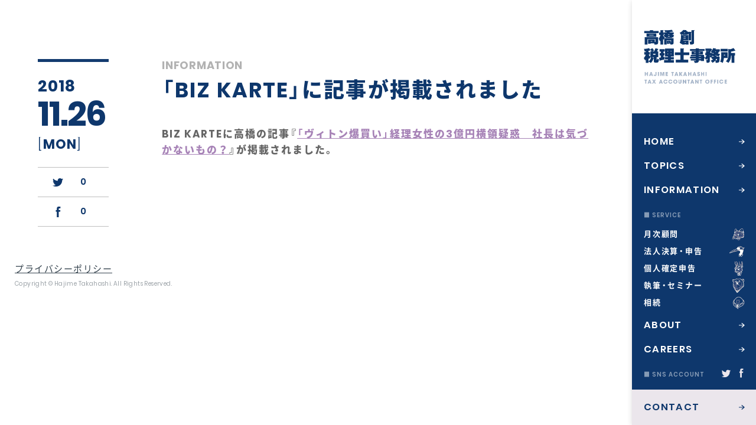

--- FILE ---
content_type: text/html; charset=UTF-8
request_url: https://takahashi-hajime.jp/%E3%80%8Cbiz-karte%E3%80%8D%E3%81%AB%E8%A8%98%E4%BA%8B%E3%81%8C%E6%8E%B2%E8%BC%89%E3%81%95%E3%82%8C%E3%81%BE%E3%81%97%E3%81%9F-5/
body_size: 4537
content:
<!doctype html><html lang="ja"><head><meta charset="utf-8"><title></title><meta name="viewport" content="width=device-width,initial-scale=1.0"><meta http-equiv="X-UA-Compatible" content="IE=edge"><link rel="icon" href="https://takahashi-hajime.jp/wp-content/themes/takahashi-hajime/images/favicon.ico" type="image/vnd.microsoft.icon"><link rel="apple-touch-icon" sizes="144x144" href="https://takahashi-hajime.jp/wp-content/themes/takahashi-hajime/images/apple-touch-icon.png"><link rel="stylesheet" href="//fonts.googleapis.com/earlyaccess/notosansjapanese.css"><link rel="stylesheet" href="//fonts.googleapis.com/css?family=Poppins:400,700,900"><link rel="stylesheet" href="//cdnjs.cloudflare.com/ajax/libs/Swiper/4.3.3/css/swiper.min.css"><link rel="stylesheet" href="https://takahashi-hajime.jp/wp-content/themes/takahashi-hajime/css/perfect-scrollbar.min.css"><link rel="stylesheet" href="https://takahashi-hajime.jp/wp-content/cache/autoptimize/autoptimize_single_f83a52ce54d260692a4617a19334e7bc.php"><link rel="stylesheet" href="https://takahashi-hajime.jp/wp-content/cache/autoptimize/autoptimize_single_c916feca097c2af0bfcc3d2f3b4dc077.php"><link rel="stylesheet" href="https://takahashi-hajime.jp/wp-content/cache/autoptimize/autoptimize_single_56b9ca4c69c0f96d1fe55ed52a613b06.php"> <script defer src="https://takahashi-hajime.jp/wp-content/cache/autoptimize/autoptimize_single_3576a6e73c9dccdbbc4a2cf8ff544ad7.php"></script> <script defer src="https://takahashi-hajime.jp/wp-content/cache/autoptimize/autoptimize_single_6516449ed5089677ed3d7e2f11fc8942.php"></script> <script defer src="https://takahashi-hajime.jp/wp-content/themes/takahashi-hajime/js/swiper.min.js"></script> <script defer src="https://takahashi-hajime.jp/wp-content/themes/takahashi-hajime/js/TweenMax.min.js"></script> <script defer src="https://takahashi-hajime.jp/wp-content/themes/takahashi-hajime/js/perfect-scrollbar.jquery.min.js"></script> <script defer src="https://takahashi-hajime.jp/wp-content/themes/takahashi-hajime/js/jquery.tile.min.js"></script> <script defer src="https://takahashi-hajime.jp/wp-content/themes/takahashi-hajime/js/ofi.min.js"></script> <script defer src="https://takahashi-hajime.jp/wp-content/cache/autoptimize/autoptimize_single_f38cf011b10b6fe8df90ed4b87892a87.php"></script> <!--[if lt IE 9]> <script src="https://takahashi-hajime.jp/wp-content/themes/takahashi-hajime/js/html5shiv.js"></script> <script src="https://takahashi-hajime.jp/wp-content/themes/takahashi-hajime/js/respond.src.js"></script> <![endif]--><style id='global-styles-inline-css' type='text/css'>:root{--wp--preset--aspect-ratio--square: 1;--wp--preset--aspect-ratio--4-3: 4/3;--wp--preset--aspect-ratio--3-4: 3/4;--wp--preset--aspect-ratio--3-2: 3/2;--wp--preset--aspect-ratio--2-3: 2/3;--wp--preset--aspect-ratio--16-9: 16/9;--wp--preset--aspect-ratio--9-16: 9/16;--wp--preset--color--black: #000000;--wp--preset--color--cyan-bluish-gray: #abb8c3;--wp--preset--color--white: #ffffff;--wp--preset--color--pale-pink: #f78da7;--wp--preset--color--vivid-red: #cf2e2e;--wp--preset--color--luminous-vivid-orange: #ff6900;--wp--preset--color--luminous-vivid-amber: #fcb900;--wp--preset--color--light-green-cyan: #7bdcb5;--wp--preset--color--vivid-green-cyan: #00d084;--wp--preset--color--pale-cyan-blue: #8ed1fc;--wp--preset--color--vivid-cyan-blue: #0693e3;--wp--preset--color--vivid-purple: #9b51e0;--wp--preset--gradient--vivid-cyan-blue-to-vivid-purple: linear-gradient(135deg,rgb(6,147,227) 0%,rgb(155,81,224) 100%);--wp--preset--gradient--light-green-cyan-to-vivid-green-cyan: linear-gradient(135deg,rgb(122,220,180) 0%,rgb(0,208,130) 100%);--wp--preset--gradient--luminous-vivid-amber-to-luminous-vivid-orange: linear-gradient(135deg,rgb(252,185,0) 0%,rgb(255,105,0) 100%);--wp--preset--gradient--luminous-vivid-orange-to-vivid-red: linear-gradient(135deg,rgb(255,105,0) 0%,rgb(207,46,46) 100%);--wp--preset--gradient--very-light-gray-to-cyan-bluish-gray: linear-gradient(135deg,rgb(238,238,238) 0%,rgb(169,184,195) 100%);--wp--preset--gradient--cool-to-warm-spectrum: linear-gradient(135deg,rgb(74,234,220) 0%,rgb(151,120,209) 20%,rgb(207,42,186) 40%,rgb(238,44,130) 60%,rgb(251,105,98) 80%,rgb(254,248,76) 100%);--wp--preset--gradient--blush-light-purple: linear-gradient(135deg,rgb(255,206,236) 0%,rgb(152,150,240) 100%);--wp--preset--gradient--blush-bordeaux: linear-gradient(135deg,rgb(254,205,165) 0%,rgb(254,45,45) 50%,rgb(107,0,62) 100%);--wp--preset--gradient--luminous-dusk: linear-gradient(135deg,rgb(255,203,112) 0%,rgb(199,81,192) 50%,rgb(65,88,208) 100%);--wp--preset--gradient--pale-ocean: linear-gradient(135deg,rgb(255,245,203) 0%,rgb(182,227,212) 50%,rgb(51,167,181) 100%);--wp--preset--gradient--electric-grass: linear-gradient(135deg,rgb(202,248,128) 0%,rgb(113,206,126) 100%);--wp--preset--gradient--midnight: linear-gradient(135deg,rgb(2,3,129) 0%,rgb(40,116,252) 100%);--wp--preset--font-size--small: 13px;--wp--preset--font-size--medium: 20px;--wp--preset--font-size--large: 36px;--wp--preset--font-size--x-large: 42px;--wp--preset--spacing--20: 0.44rem;--wp--preset--spacing--30: 0.67rem;--wp--preset--spacing--40: 1rem;--wp--preset--spacing--50: 1.5rem;--wp--preset--spacing--60: 2.25rem;--wp--preset--spacing--70: 3.38rem;--wp--preset--spacing--80: 5.06rem;--wp--preset--shadow--natural: 6px 6px 9px rgba(0, 0, 0, 0.2);--wp--preset--shadow--deep: 12px 12px 50px rgba(0, 0, 0, 0.4);--wp--preset--shadow--sharp: 6px 6px 0px rgba(0, 0, 0, 0.2);--wp--preset--shadow--outlined: 6px 6px 0px -3px rgb(255, 255, 255), 6px 6px rgb(0, 0, 0);--wp--preset--shadow--crisp: 6px 6px 0px rgb(0, 0, 0);}:where(.is-layout-flex){gap: 0.5em;}:where(.is-layout-grid){gap: 0.5em;}body .is-layout-flex{display: flex;}.is-layout-flex{flex-wrap: wrap;align-items: center;}.is-layout-flex > :is(*, div){margin: 0;}body .is-layout-grid{display: grid;}.is-layout-grid > :is(*, div){margin: 0;}:where(.wp-block-columns.is-layout-flex){gap: 2em;}:where(.wp-block-columns.is-layout-grid){gap: 2em;}:where(.wp-block-post-template.is-layout-flex){gap: 1.25em;}:where(.wp-block-post-template.is-layout-grid){gap: 1.25em;}.has-black-color{color: var(--wp--preset--color--black) !important;}.has-cyan-bluish-gray-color{color: var(--wp--preset--color--cyan-bluish-gray) !important;}.has-white-color{color: var(--wp--preset--color--white) !important;}.has-pale-pink-color{color: var(--wp--preset--color--pale-pink) !important;}.has-vivid-red-color{color: var(--wp--preset--color--vivid-red) !important;}.has-luminous-vivid-orange-color{color: var(--wp--preset--color--luminous-vivid-orange) !important;}.has-luminous-vivid-amber-color{color: var(--wp--preset--color--luminous-vivid-amber) !important;}.has-light-green-cyan-color{color: var(--wp--preset--color--light-green-cyan) !important;}.has-vivid-green-cyan-color{color: var(--wp--preset--color--vivid-green-cyan) !important;}.has-pale-cyan-blue-color{color: var(--wp--preset--color--pale-cyan-blue) !important;}.has-vivid-cyan-blue-color{color: var(--wp--preset--color--vivid-cyan-blue) !important;}.has-vivid-purple-color{color: var(--wp--preset--color--vivid-purple) !important;}.has-black-background-color{background-color: var(--wp--preset--color--black) !important;}.has-cyan-bluish-gray-background-color{background-color: var(--wp--preset--color--cyan-bluish-gray) !important;}.has-white-background-color{background-color: var(--wp--preset--color--white) !important;}.has-pale-pink-background-color{background-color: var(--wp--preset--color--pale-pink) !important;}.has-vivid-red-background-color{background-color: var(--wp--preset--color--vivid-red) !important;}.has-luminous-vivid-orange-background-color{background-color: var(--wp--preset--color--luminous-vivid-orange) !important;}.has-luminous-vivid-amber-background-color{background-color: var(--wp--preset--color--luminous-vivid-amber) !important;}.has-light-green-cyan-background-color{background-color: var(--wp--preset--color--light-green-cyan) !important;}.has-vivid-green-cyan-background-color{background-color: var(--wp--preset--color--vivid-green-cyan) !important;}.has-pale-cyan-blue-background-color{background-color: var(--wp--preset--color--pale-cyan-blue) !important;}.has-vivid-cyan-blue-background-color{background-color: var(--wp--preset--color--vivid-cyan-blue) !important;}.has-vivid-purple-background-color{background-color: var(--wp--preset--color--vivid-purple) !important;}.has-black-border-color{border-color: var(--wp--preset--color--black) !important;}.has-cyan-bluish-gray-border-color{border-color: var(--wp--preset--color--cyan-bluish-gray) !important;}.has-white-border-color{border-color: var(--wp--preset--color--white) !important;}.has-pale-pink-border-color{border-color: var(--wp--preset--color--pale-pink) !important;}.has-vivid-red-border-color{border-color: var(--wp--preset--color--vivid-red) !important;}.has-luminous-vivid-orange-border-color{border-color: var(--wp--preset--color--luminous-vivid-orange) !important;}.has-luminous-vivid-amber-border-color{border-color: var(--wp--preset--color--luminous-vivid-amber) !important;}.has-light-green-cyan-border-color{border-color: var(--wp--preset--color--light-green-cyan) !important;}.has-vivid-green-cyan-border-color{border-color: var(--wp--preset--color--vivid-green-cyan) !important;}.has-pale-cyan-blue-border-color{border-color: var(--wp--preset--color--pale-cyan-blue) !important;}.has-vivid-cyan-blue-border-color{border-color: var(--wp--preset--color--vivid-cyan-blue) !important;}.has-vivid-purple-border-color{border-color: var(--wp--preset--color--vivid-purple) !important;}.has-vivid-cyan-blue-to-vivid-purple-gradient-background{background: var(--wp--preset--gradient--vivid-cyan-blue-to-vivid-purple) !important;}.has-light-green-cyan-to-vivid-green-cyan-gradient-background{background: var(--wp--preset--gradient--light-green-cyan-to-vivid-green-cyan) !important;}.has-luminous-vivid-amber-to-luminous-vivid-orange-gradient-background{background: var(--wp--preset--gradient--luminous-vivid-amber-to-luminous-vivid-orange) !important;}.has-luminous-vivid-orange-to-vivid-red-gradient-background{background: var(--wp--preset--gradient--luminous-vivid-orange-to-vivid-red) !important;}.has-very-light-gray-to-cyan-bluish-gray-gradient-background{background: var(--wp--preset--gradient--very-light-gray-to-cyan-bluish-gray) !important;}.has-cool-to-warm-spectrum-gradient-background{background: var(--wp--preset--gradient--cool-to-warm-spectrum) !important;}.has-blush-light-purple-gradient-background{background: var(--wp--preset--gradient--blush-light-purple) !important;}.has-blush-bordeaux-gradient-background{background: var(--wp--preset--gradient--blush-bordeaux) !important;}.has-luminous-dusk-gradient-background{background: var(--wp--preset--gradient--luminous-dusk) !important;}.has-pale-ocean-gradient-background{background: var(--wp--preset--gradient--pale-ocean) !important;}.has-electric-grass-gradient-background{background: var(--wp--preset--gradient--electric-grass) !important;}.has-midnight-gradient-background{background: var(--wp--preset--gradient--midnight) !important;}.has-small-font-size{font-size: var(--wp--preset--font-size--small) !important;}.has-medium-font-size{font-size: var(--wp--preset--font-size--medium) !important;}.has-large-font-size{font-size: var(--wp--preset--font-size--large) !important;}.has-x-large-font-size{font-size: var(--wp--preset--font-size--x-large) !important;}
/*# sourceURL=global-styles-inline-css */</style></head><body class="wp-singular post-template-default single single-post postid-412 single-format-standard wp-theme-takahashi-hajime information"><div id="wrapper"> <!--[if lte IE 8.0]><p class="ie8">このホームページは、現在ご利用のブラウザ（InternetExplorer 8 以下）では、表示の崩れ等によりページが正しく表示されない場合がございます。<br> 最新のバージョンにアップグレードしていただくか、他のブラウザで閲覧いただくことを推奨いたします。</p> <![endif]--><header id="header"><div id="h-logo"><p class="pc"><a href="https://takahashi-hajime.jp/"><img src="https://takahashi-hajime.jp/wp-content/themes/takahashi-hajime/images/logo.png" alt="高橋 創 税理士事務所 HAJIME TAKAHASHI TAX ACCOUNTANT OFFICE" width="155"></a></p><p class="sp"><a href="https://takahashi-hajime.jp/"><img src="https://takahashi-hajime.jp/wp-content/themes/takahashi-hajime/images/sp/logo.png" alt="高橋 創 税理士事務所 HAJIME TAKAHASHI TAX ACCOUNTANT OFFICE" width="187"></a></p></div><div class="h-menubtn sp"> <span class="btn-menu"></span></div><div id="h-gnav"><nav><ul id="menu-global-navi1" class="h-gnav-list1"><li id="menu-item-58" class="menu-item menu-item-type-custom menu-item-object-custom menu-item-home menu-item-58"><a href="https://takahashi-hajime.jp/"><span class="bg"></span><span class="t">HOME</span><span class="a"></span></a></li><li id="menu-item-73" class="menu-item menu-item-type-custom menu-item-object-custom menu-item-73"><a href="https://takahashi-hajime.jp/topics/"><span class="bg"></span><span class="t">TOPICS</span><span class="a"></span></a></li><li id="menu-item-60" class="menu-item menu-item-type-post_type menu-item-object-page menu-item-60"><a href="https://takahashi-hajime.jp/info/"><span class="bg"></span><span class="t">INFORMATION</span><span class="a"></span></a></li></ul><p class="h-gnav-ttl">■ SERVICE</p><ul id="menu-global-navi2" class="h-gnav-list2"><li id="menu-item-65" class="gnav-montly menu-item menu-item-type-post_type menu-item-object-page menu-item-65"><a href="https://takahashi-hajime.jp/advisor/"><span class="bg"></span><span class="t">月次顧問</span></a></li><li id="menu-item-64" class="gnav-settlement menu-item menu-item-type-post_type menu-item-object-page menu-item-64"><a href="https://takahashi-hajime.jp/settlement/"><span class="bg"></span><span class="t">法人決算・申告</span></a></li><li id="menu-item-63" class="gnav-tax-return menu-item menu-item-type-post_type menu-item-object-page menu-item-63"><a href="https://takahashi-hajime.jp/tax_return/"><span class="bg"></span><span class="t">個人確定申告</span></a></li><li id="menu-item-62" class="gnav-writing menu-item menu-item-type-post_type menu-item-object-page menu-item-62"><a href="https://takahashi-hajime.jp/writing/"><span class="bg"></span><span class="t">執筆・セミナー</span></a></li><li id="menu-item-61" class="gnav-inheritance menu-item menu-item-type-post_type menu-item-object-page menu-item-61"><a href="https://takahashi-hajime.jp/inheritance_tax/"><span class="bg"></span><span class="t">相続</span></a></li></ul><ul id="menu-global-navi3" class="h-gnav-list1"><li id="menu-item-67" class="menu-item menu-item-type-post_type menu-item-object-page menu-item-67"><a href="https://takahashi-hajime.jp/company/"><span class="bg"></span><span class="t">ABOUT</span><span class="a"></span></a></li><li id="menu-item-66" class="menu-item menu-item-type-post_type menu-item-object-page menu-item-66"><a href="https://takahashi-hajime.jp/recruit/"><span class="bg"></span><span class="t">CAREERS</span><span class="a"></span></a></li></ul><p class="h-gnav-ttl pc">■ SNS ACCOUNT</p><div class="h-gnav-sns"> <a href="https://twitter.com/namahagetax" target="_blank"><img src="https://takahashi-hajime.jp/wp-content/themes/takahashi-hajime/images/gnav_twitter.png" alt="Twitter" width="16"></a> <a href="https://www.facebook.com/hajime.takahashi.39" target="_blank"><img src="https://takahashi-hajime.jp/wp-content/themes/takahashi-hajime/images/gnav_facebook.png" alt="Facebook" width="16"></a></div></nav><div id="h-contact"> <a href="https://takahashi-hajime.jp/contact/"> <span class="bg"></span><span class="t">CONTACT</span><span class="a"></span> </a></div></div></header><main id="main" class="clearfix"><article><div id="post-wrapper"><div class="post-meta"><div class="post-meta-wrap"><div class="post-date"> <time datetime="2018-11-26"> <span class="date-y">2018</span> <span class="date-md">11.26</span> <span class="date-w"><span class="light">[</span>Mon<span class="light">]</span></span> </time></div><div class="post-sns"><ul class="post-sns-list"><li><span class="post-sns-icon"><a href="https://twitter.com/share?url=https://takahashi-hajime.jp/%e3%80%8cbiz-karte%e3%80%8d%e3%81%ab%e8%a8%98%e4%ba%8b%e3%81%8c%e6%8e%b2%e8%bc%89%e3%81%95%e3%82%8c%e3%81%be%e3%81%97%e3%81%9f-5/&text=「BIZ KARTE」に記事が掲載されました" title="シェア" target="_blank" rel="nofollow"><img src="https://takahashi-hajime.jp/wp-content/themes/takahashi-hajime/images/information/btn_twitter.png" alt="Twitter" width="18"></a></span><span class="post-sns-share">0</span></li><li><span class="post-sns-icon"><a href="https://www.facebook.com/share.php?u=https://takahashi-hajime.jp/%e3%80%8cbiz-karte%e3%80%8d%e3%81%ab%e8%a8%98%e4%ba%8b%e3%81%8c%e6%8e%b2%e8%bc%89%e3%81%95%e3%82%8c%e3%81%be%e3%81%97%e3%81%9f-5/" title="シェア" target="_blank" rel="nofollow"><img src="https://takahashi-hajime.jp/wp-content/themes/takahashi-hajime/images/information/btn_facebook.png" alt="Facebook" width="18"></a></span><span class="post-sns-share">0</span></li></ul></div></div><div class="post-tag"></div></div><div class="post-main"><h1 class="post-infottl">INFORMATION</h1><h2>「BIZ KARTE」に記事が掲載されました</h2><div class="post-content"><p>BIZ KARTEに高橋の記事『<a href="https://biz.moneyforward.com/blog/35577">「ヴィトン爆買い」経理女性の3億円横領疑惑　社長は気づかないもの？</a>』が掲載されました。</p></div></div></div></article></main><footer id="footer"><p><a href="https://takahashi-hajime.jp/privacy">プライバシーポリシー</a></p><p id="copyright"><small>Copyright &copy; Hajime Takahashi. All Rights Reserved.</small></p></footer></div>  <script defer src="[data-uri]"></script> <script type="speculationrules">{"prefetch":[{"source":"document","where":{"and":[{"href_matches":"/*"},{"not":{"href_matches":["/wp-*.php","/wp-admin/*","/wp-content/uploads/*","/wp-content/*","/wp-content/plugins/*","/wp-content/themes/takahashi-hajime/*","/*\\?(.+)"]}},{"not":{"selector_matches":"a[rel~=\"nofollow\"]"}},{"not":{"selector_matches":".no-prefetch, .no-prefetch a"}}]},"eagerness":"conservative"}]}</script> </body></html>

--- FILE ---
content_type: text/css; charset=utf-8
request_url: https://takahashi-hajime.jp/wp-content/cache/autoptimize/autoptimize_single_f83a52ce54d260692a4617a19334e7bc.php
body_size: 514
content:
@charset "utf-8";*{-webkit-box-sizing:border-box;-moz-box-sizing:border-box;-o-box-sizing:border-box;-ms-box-sizing:border-box;box-sizing:border-box}html,body,div,span,applet,object,iframe,h1,h2,h3,h4,h5,h6,p,blockquote,pre,a,abbr,acronym,address,big,cite,code,del,dfn,em,img,ins,kbd,q,s,samp,small,strike,strong,sub,sup,tt,var,b,u,i,center,dl,dt,dd,ol,ul,li,fieldset,form,label,legend,table,caption,tbody,tfoot,thead,tr,th,td,article,aside,canvas,details,embed,figure,figcaption,footer,header,hgroup,menu,nav,output,ruby,section,summary,time,mark,audio,video{margin:0;padding:0;border:0;font-style:normal;font-weight:400;font-size:100%;vertical-align:baseline}article,aside,details,figcaption,figure,footer,header,hgroup,menu,nav,section{display:block}html{overflow-y:scroll}body{-webkit-text-size-adjust:100%}blockquote,q{quotes:none}blockquote:before,blockquote:after,q:before,q:after{content:'';content:none}input,textarea{border-radius:0;margin:0;padding:0;-webkit-appearance:none;-moz-appearance:none}button{border:0;border-radius:0;cursor:pointer;-webkit-appearance:none;-moz-appearance:none}select{border-radius:0;-webkit-appearance:none;-moz-appearance:none}ol,ul{list-style:none}table{border-collapse:collapse;border-spacing:0}caption,th{text-align:left}a:focus{outline:none}

--- FILE ---
content_type: text/css; charset=utf-8
request_url: https://takahashi-hajime.jp/wp-content/cache/autoptimize/autoptimize_single_c916feca097c2af0bfcc3d2f3b4dc077.php
body_size: 9661
content:
@charset "utf-8";@font-face{font-family:'Poppins';font-style:normal;font-weight:200;src:url(//takahashi-hajime.jp/wp-content/themes/takahashi-hajime/fonts/Poppins/Poppins-Light.ttf) format('truetype')}@font-face{font-family:'Poppins';font-style:normal;font-weight:400;src:url(//takahashi-hajime.jp/wp-content/themes/takahashi-hajime/fonts/Poppins/Poppins-Regular.ttf) format('truetype')}@font-face{font-family:'Poppins';font-style:normal;font-weight:700;src:url(//takahashi-hajime.jp/wp-content/themes/takahashi-hajime/fonts/Poppins/Poppins-SemiBold.ttf) format('truetype')}@font-face{font-family:'Poppins';font-style:bold;font-weight:900;src:url(//takahashi-hajime.jp/wp-content/themes/takahashi-hajime/fonts/Poppins/Poppins-Bold.ttf) format('truetype')}@font-face{font-family:'YakuHanJP';font-style:normal;font-weight:400;src:url(//takahashi-hajime.jp/wp-content/themes/takahashi-hajime/fonts/YakuHanJP/YakuHanJP-Regular.woff2) format("woff2"),url(//takahashi-hajime.jp/wp-content/themes/takahashi-hajime/fonts/YakuHanJP/YakuHanJP-Regular.woff) format("woff"),url(//takahashi-hajime.jp/wp-content/themes/takahashi-hajime/fonts/YakuHanJP/YakuHanJP-Regular.eot)}@font-face{font-family:'YakuHanJP';font-style:normal;font-weight:700;src:url(//takahashi-hajime.jp/wp-content/themes/takahashi-hajime/fonts/YakuHanJP/YakuHanJP-Bold.woff2) format("woff2"),url(//takahashi-hajime.jp/wp-content/themes/takahashi-hajime/fonts/YakuHanJP/YakuHanJP-Bold.woff) format("woff"),url(//takahashi-hajime.jp/wp-content/themes/takahashi-hajime/fonts/YakuHanJP/YakuHanJP-Bold.eot)}@font-face{font-family:'NotoSansJP';font-style:normal;font-weight:400;src:url(//takahashi-hajime.jp/wp-content/themes/takahashi-hajime/fonts/NotoSansJP/NotoSansJPRegular.eot);src:url(//takahashi-hajime.jp/wp-content/themes/takahashi-hajime/fonts/NotoSansJP/NotoSansJPRegular.eot?#iefix) format("embedded-opentype"),url(//takahashi-hajime.jp/wp-content/themes/takahashi-hajime/fonts/NotoSansJP/NotoSansJPRegular.woff) format("woff"),url(//takahashi-hajime.jp/wp-content/themes/takahashi-hajime/fonts/NotoSansJP/NotoSansJPRegular.otf) format("opentype")}@font-face{font-family:'NotoSansJP';font-style:normal;font-weight:700;src:url(//takahashi-hajime.jp/wp-content/themes/takahashi-hajime/fonts/NotoSansJP/NotoSansJPBold.eot);src:url(//takahashi-hajime.jp/wp-content/themes/takahashi-hajime/fonts/NotoSansJP/NotoSansJPBold.eot?#iefix) format("embedded-opentype"),url(//takahashi-hajime.jp/wp-content/themes/takahashi-hajime/fonts/NotoSansJP/NotoSansJPBold.woff) format("woff"),url(//takahashi-hajime.jp/wp-content/themes/takahashi-hajime/fonts/NotoSansJP/NotoSansJPBold.otf) format("opentype")}@font-face{font-family:'NotoSansJP';font-style:normal;font-weight:900;src:url(//takahashi-hajime.jp/wp-content/themes/takahashi-hajime/fonts/NotoSansJP/NotoSansCJKjp-Black.otf) format("opentype")}html{overflow:auto}body{color:#666;font:700 15px/1.6 Poppins,"YakuHanJP","NotoSansJP","メイリオ",Meiryo,"Hiragino Kaku Gothic Pro",HiraKakuPro-W3,"ヒラギノ角ゴ Pro W3","ＭＳ Ｐゴシック",verdana,sans-serif;letter-spacing:2px;line-height:1.231;word-break:break-all}img{max-width:100%;vertical-align:middle}table{width:100%;margin-bottom:1.5em}a{color:#0e376c;font-weight:700;text-decoration:none}h1{font-size:35px;letter-spacing:.04em;font-weight:900}h2{color:#0e376c;font-size:30px;font-weight:900;letter-spacing:.06em;margin-bottom:40px;text-align:center}h2:before{content:"";background:url(//takahashi-hajime.jp/wp-content/themes/takahashi-hajime/images/ico_dash.png) no-repeat top left/auto 37px;display:inline-block;height:3px;margin-right:.5em;vertical-align:middle;width:37px}h2:after{content:"";background:url(//takahashi-hajime.jp/wp-content/themes/takahashi-hajime/images/ico_dash.png) no-repeat top right/auto 37px;display:inline-block;height:3px;margin-left:.5em;vertical-align:middle;width:37px}h3{color:#0e376c;font-size:25px;font-weight:900;letter-spacing:.06em;margin-bottom:30px;line-height:1.72}h4{color:#0e376c;font-size:25px;font-weight:700;margin-bottom:1em;line-height:1.72}h5{color:#0e376c;font-size:20px;font-weight:700;margin-bottom:1em;line-height:1.72}p{font-weight:700;margin-bottom:1em;line-height:1.6}th,td{border:1px solid #bfbfbf;font-size:17px;font-weight:700;letter-spacing:.08em;padding:20px;vertical-align:middle}th{background:#0e376c;color:#fff}td{background:#ebe6ec}input,textarea{border:0;border-radius:0;font-size:17px;padding:10px;width:100%;-webkit-appearance:none;-moz-appearance:none;font-weight:700}textarea{display:block}select{background:#fff url(//takahashi-hajime.jp/wp-content/themes/takahashi-hajime/images/ico_select.png) no-repeat right 10px center/auto 30%;border:0;border-radius:0;font-size:17px;font-weight:700;min-width:50%;padding:10px 25px 10px 10px;-webkit-appearance:none;-moz-appearance:none;font-weight:700}span{font-weight:700}button{font-weight:700}#load-wrap{position:fixed;top:0;left:0;width:100%;height:100%;z-index:10000}#load-wrap .b1{width:100%;height:33%;background-color:#fff;position:absolute;top:0;left:0}#load-wrap .b2{width:100%;height:34%;position:absolute;top:33%;right:0;background-color:#0e376c}#load-wrap .b2 .loading{display:block;position:fixed;top:50%;left:0;width:100%;height:1em;margin-top:-.5em;color:#fff;font-size:16px;line-height:1.231;text-align:center}#load-wrap .b3{width:100%;height:33%;background-color:#fff;position:absolute;top:67%;left:0}.ellipsis{position:relative;height:3.2em;overflow:hidden;padding-right:1em}.ellipsis:before,.ellipsis:after{position:absolute;font-size:6px}.ellipsis:before{content:"･･･";bottom:0;right:0}.ellipsis:after{content:"";width:100%;height:100%;background-color:#ebe6ec}.clearfix{zoom:1}.clearfix:after{clear:both;content:"";display:block}.fs60{font-size:60%}.fs80{font-size:80%}.fs120{font-size:120%}.fs140{font-size:140%}.light{font-weight:200 !important}.bold{font-weight:900 !important}.bolder{font-weight:900 !important}.ls0{letter-spacing:0}.mb0{margin-bottom:0}.mb1{margin-bottom:1em}.mb2{margin-bottom:2em}.mb3{margin-bottom:3em}.mb4{margin-bottom:4em}.pt1{padding-top:1em}.pt2{padding-top:2em}.pt3{padding-top:3em}.pl1{padding-left:1em}.tac{text-align:center !important}.bt0{border-top:0 !important}.bb0{border-bottom:0 !important}.bl0{border-left:0 !important}.br0{border-right:0 !important}.bg-bl1{background-color:#133b6f !important}.bg-bl2{background-color:#0e376c !important}.btn-all{background:#0e376c;color:#fff;display:inline-block;font-size:14px;font-weight:900;letter-spacing:.1em;line-height:147px;height:147px;text-align:center;width:147px;transform-origin:center center 0px;transition:background-color .4s cubic-bezier(.23,1.000,.32,1.000) 0s}.btn-all .a{margin-top:-2px;background:#ebe6ec url(//takahashi-hajime.jp/wp-content/themes/takahashi-hajime/images/icon_arrow_b.svg) no-repeat center center/7px 7px;display:inline-block;height:15px;margin-left:.5em;vertical-align:middle;width:15px;transform-origin:center center 0px;transition:transform .4s cubic-bezier(.23,1.000,.32,1.000) 0s}.btn-all:hover{background-color:#3e5f89}.btn-all:hover .a{transform:matrix3d(1,0,.0,0,.0,-1,0,0,0,0,-1,0,5,0,0,1)}.btn-all2{background:#0e376c;color:#fff;display:inline-block;font-size:14px;font-weight:900;letter-spacing:.1em;padding:15px 20px;text-align:center;width:256px;transform-origin:center center 0px;transition:background-color .4s cubic-bezier(.23,1.000,.32,1.000) 0s}.btn-all2 .a{margin-top:-2px;background:#ebe6ec url(//takahashi-hajime.jp/wp-content/themes/takahashi-hajime/images/icon_arrow_b.svg) no-repeat center center/7px 7px;display:inline-block;height:15px;margin-left:.5em;vertical-align:middle;width:15px;transform-origin:center center 0px;transition:transform .4s cubic-bezier(.23,1.000,.32,1.000) 0s}.btn-all2:hover{background-color:#3e5f89}.btn-all2:hover .a{transform:matrix3d(1,0,.0,0,.0,-1,0,0,0,0,-1,0,5,0,0,1)}.btn-all3{background:#0e376c;color:#fff;display:inline-block;font-size:14px;font-weight:900;letter-spacing:.1em;padding:15px 20px;text-align:center;width:256px}.btn-all3:after{content:"";background:url(//takahashi-hajime.jp/wp-content/themes/takahashi-hajime/images/ico_box-arrow_d_gr.png) no-repeat center 50%/cover;display:inline-block;height:14px;margin-left:.5em;vertical-align:middle;width:14px}.btn-link{font-weight:900}.btn-link .a{margin-top:-2px;background:#0e376c url(//takahashi-hajime.jp/wp-content/themes/takahashi-hajime/images/icon_arrow.svg) no-repeat center center/7px 7px;display:inline-block;height:15px;margin-left:.5em;vertical-align:middle;width:15px;transform-origin:center center 0px;transition:transform .4s cubic-bezier(.23,1.000,.32,1.000) 0s}.btn-link:hover .a{transform:matrix3d(1,0,.0,0,.0,-1,0,0,0,0,-1,0,5,0,0,1)}.box-wrap{clear:both;overflow:hidden}.box2{float:left;position:relative;width:50%}.box3{float:left;position:relative;width:33%;width:-webkit-calc(100%/3);width:calc(100%/3)}.pc{display:block !important}.sp{display:none !important}#wrapper{position:relative;width:100%}#header{background:#0e376c;color:#fff;height:100vh;overflow:hidden;position:fixed;top:0;right:0;width:210px;z-index:10000;box-shadow:0px 1px 7.5px 0px rgba(4,0,0,.1),0px 5px 12.5px 0px rgba(4,0,0,.05)}#h-logo{position:relative;z-index:2}#h-logo h1,#h-logo p{font-size:100%;line-height:1;margin-bottom:0}#h-logo a{background:#fff;padding:50px 20px;display:block;width:100%}.btn-menu{display:none}#h-gnav{position:static;z-index:1}#h-gnav nav{position:absolute;top:50%;left:0;width:100%;height:402px;margin-top:-333px;padding-top:192px;padding-bottom:66px;box-sizing:content-box;z-index:1}#h-gnav a{color:#fff}#h-gnav .current_page_item,#h-gnav .current-menu-item{position:relative}#h-gnav a .bg{display:block;background:rgba(135,155,182,1) no-repeat 0 0/28px 15px;height:28px;position:absolute;top:50%;left:15px;transform:translateY(-50%);-webkit-transform:translateY(-50%);-ms-transform:translateY(-50%);width:0;z-index:1;transform-origin:center center 0px;transition:width .4s cubic-bezier(.23,1.000,.32,1.000) 0s}#h-gnav .current_page_item a .bg,#h-gnav .current-menu-item a .bg{width:12px}#h-gnav a:hover .bg{width:12px}#h-gnav a .t{position:relative;display:block;z-index:2}#h-gnav a .a{display:block;background:url(//takahashi-hajime.jp/wp-content/themes/takahashi-hajime/images/icon_arrow.svg) no-repeat right 50% top 50%/9.5px auto;height:22px;position:absolute;top:50%;right:13px;margin-top:-11px;width:22px;z-index:1;transform-origin:center center 0px;transition:transform .4s cubic-bezier(.23,1.000,.32,1.000) 0s}.h-gnav-list1 a:hover .a{transform:matrix3d(1,0,.0,0,.0,-1,0,0,0,0,-1,0,5,0,0,1)}.h-gnav-list1 li,.h-gnav-list2 li{position:relative}.h-gnav-list1{clear:both;padding:5px 0}.h-gnav-list1 a{display:block;font-size:16.5px;font-weight:700;letter-spacing:.08em;padding:6px 35px 6px 20px;position:relative;z-index:9999;transform-origin:center center 0px;transition:background-position .4s cubic-bezier(.23,1.000,.32,1.000) 0s}.h-gnav-ttl{float:left;font-size:10px;font-weight:700;letter-spacing:.1em;margin-bottom:7px;opacity:.5;-moz-opacity:.5;filter:alpha(opacity=50);padding:5px 20px}.h-gnav-list2{clear:both}.h-gnav-list2 a{display:block;font-size:13px;font-weight:700;letter-spacing:.14em;padding:4px 45px 4px 20px;position:relative;z-index:9999}.gnav-montly a{background:url(//takahashi-hajime.jp/wp-content/themes/takahashi-hajime/images/ico_animal_mouse.png) no-repeat 90% 50%/22px 21px}.gnav-settlement a{background:url(//takahashi-hajime.jp/wp-content/themes/takahashi-hajime/images/ico_animal_bird.png) no-repeat 90% 50%/28px 20px}.gnav-tax-return a{background:url(//takahashi-hajime.jp/wp-content/themes/takahashi-hajime/images/ico_animal_rabbit.png) no-repeat 90% 50%/20px 31px}.gnav-writing a{background:url(//takahashi-hajime.jp/wp-content/themes/takahashi-hajime/images/ico_animal_bear.png) no-repeat 90% 50%/22px 27px}.gnav-inheritance a{background:url(//takahashi-hajime.jp/wp-content/themes/takahashi-hajime/images/ico_animal_egg.png) no-repeat 90% 50%/21px 22px}.h-gnav-list1 li{margin-bottom:9px}.h-gnav-list2 li{margin-bottom:5px}.h-gnav-sns{float:right;margin-right:15px}.h-gnav-sns a{padding:0 2px}.h-gnav-sns a img{transform-origin:center center 0px;transition:transform .4s cubic-bezier(.23,1.000,.32,1.000) 0s}.h-gnav-sns a:hover img{transform:matrix3d(-1,0,.0,0,.0,1,0,0,0,0,-1,0,0,0,0,1)}#h-contact{position:absolute;bottom:0;left:0;width:100%;z-index:2}#h-contact a{background-color:#ebe6ec;color:#0e376c;display:block;font-size:16.5px;font-weight:700;letter-spacing:.08em;padding:20px;position:relative;z-index:9999;transform-origin:center center 0px;transition:background-position .4s cubic-bezier(.23,1.000,.32,1.000) 0s}#h-contact a .a{display:block;background:url(//takahashi-hajime.jp/wp-content/themes/takahashi-hajime/images/icon_arrow_b.svg) no-repeat right 50% top 50%/9.5px auto;height:22px;position:absolute;top:50%;right:13px;margin-top:-11px;width:22px;z-index:1;transform-origin:center center 0px;transition:transform .4s cubic-bezier(.23,1.000,.32,1.000) 0s}#h-contact a:hover .a{transform:matrix3d(1,0,.0,0,.0,-1,0,0,0,0,-1,0,5,0,0,1)}@media screen and (max-height:670px){#header{height:100%;position:absolute}#h-gnav nav{position:relative;top:auto;left:auto;margin-top:0;padding-top:90px;padding-bottom:90px}#h-contact{position:relative;top:auto;left:auto}}#main{padding-right:210px;position:relative}#main-visual{color:#fff;min-height:600px;overflow:hidden;position:relative;background:url(//takahashi-hajime.jp/wp-content/themes/takahashi-hajime/images/bg_texture2.png) repeat left 50%/1100px #133b6f;height:100vh;max-height:900px}.kv-wrap{position:absolute;top:0;right:0;height:100%;width:50%;background:url(//takahashi-hajime.jp/wp-content/themes/takahashi-hajime/images/kv.jpg) no-repeat 50% 50%/934px}.mv-logo{max-width:40%;position:absolute;top:7%;left:6%}.mv-copy{height:auto;position:absolute;top:50%;left:6%;transform:translateY(-50%);-webkit-transform:translateY(-50%);-ms-transform:translateY(-50%);width:36%}.mv-copy path{opacity:0}.section{background:#fff;padding:100px 0 0;position:relative;z-index:9999}.bg-txt{color:#ebe6ec;display:inline-block;font-size:152px;font-weight:700;letter-spacing:.1em;line-height:1;position:absolute;top:0;left:0;white-space:nowrap;writing-mode:vertical-rl;-ms-writing-mode:tb-rl;-webkit-writing-mode:vertical-rl;z-index:9998}#top-topics{padding:100px 0 150px 200px}#top-topics .bg-txt{top:-40px}#topics-container{position:relative;width:100%}#topics-container .box-wrap{overflow:visible}#top-topics .box3{float:none;max-width:25vw;max-width:-webkit-calc((99vw - 410px)/3);max-width:calc((99vw - 410px)/3)}.topics-thumb{min-height:200px;overflow:hidden}.topics-thumb img{height:100% !important;object-fit:cover;width:100% !important;font-family:'object-fit: cover;';transform-origin:center center 0px;transition:transform .8s cubic-bezier(.19,1.000,.22,1.000) 0s;transition-property:transform,opacity;backface-visibility:visible;position:relative}a.href-thumb{display:block;backface-visibility:visible;position:relative}a.href-thumb:hover img{transform:matrix3d(1.05,0,.0,0,.0,1.05,0,0,0,0,1,0,0,0,0,1);opacity:.8}.topics-date{position:absolute;top:30px;left:30px;width:90%}.date-md{color:#fff;float:left;font-size:5.1vw;font-weight:700;line-height:1;margin-right:5px;text-shadow:0 0 10px #00000040}.date-y{color:#fff;display:inline-block;font-size:1.4vw;font-weight:700;letter-spacing:.04em;line-height:1;padding-top:7%}.date-w{color:#fff;display:inline-block;font-size:1.1vw;font-weight:700;letter-spacing:.06em;line-height:1.2;overflow:hidden;text-transform:uppercase}#top-topics .box-wrap .box3:nth-of-type(odd){background:#133b6f}#top-topics .box-wrap .box3:nth-of-type(even){background:#0e376c}.topics-body{padding:30px}.topics-ttl{word-break:break-all}.topics-ttl.ellipsis:before{color:#fff}#top-topics .box-wrap .box3:nth-of-type(odd) .topics-ttl.ellipsis:after{background:#133b6f}#top-topics .box-wrap .box3:nth-of-type(even) .topics-ttl.ellipsis:after{background:#0e376c}.topics-ttl a{color:#fff;font-size:17px;font-weight:900;letter-spacing:.12em;margin-bottom:0}.topics-ttl a:hover{opacity:.5}.topics-foot{height:54px;padding:0 0 0 30px;position:relative}.topics-cat{float:left;padding-right:60px;width:100%}.topics-cat a{color:#879bb6;font-size:13.5px;font-weight:700;letter-spacing:.06em;line-height:48px}.topics-cat a:hover{opacity:.5}.topics-btn{position:absolute;bottom:0;right:0;width:54px;height:54px}.topics-btn a{display:block;width:100%;height:100%;background-color:#ebe6ec}.topics-btn a .a{background-size:7px auto}.topics-btn.white a{background-color:#fff}.topics-btn a .a{display:block;width:100%;height:100%;text-indent:-9999px}.topics-btn a .a{background:url(//takahashi-hajime.jp/wp-content/themes/takahashi-hajime/images/icon_arrow_b.svg) no-repeat right 50% top 50%/9.5px auto;transform-origin:center center 0px;transition:transform .4s cubic-bezier(.23,1.000,.32,1.000) 0s}.topics-btn a:hover .a{transform:matrix3d(1,0,.0,0,.0,-1,0,0,0,0,-1,0,5,0,0,1)}#topics-control{height:147px;position:relative}.topics-view{position:absolute;top:0;left:-147px}.topics-scroll{height:58px;margin:0 auto;position:absolute;top:50%;left:0;right:0;transform:translateY(-50%);-webkit-transform:translateY(-50%);-ms-transform:translateY(-50%);width:90%}.topics-scroll:after{content:"";background:#ebe6ec;display:block;height:3px;margin:0 auto;position:absolute;top:49%;left:0;right:0;width:99%;z-index:1}.swiper-scrollbar-drag{width:100%;height:100%;position:relative;z-index:2;cursor:-moz-grab;cursor:-webkit-grab;cursor:grab;background:0 0}.swiper-scrollbar-drag .b{width:100%;height:100%;background:url(//takahashi-hajime.jp/wp-content/themes/takahashi-hajime/images/btn_scroll.svg) no-repeat left 50%/58px auto;position:absolute;top:0;left:0;display:block;transform-origin:center center 0px;transition:transform .4s cubic-bezier(.23,1.000,.32,1.000) 0s;transition-property:transform,opacity}.swiper-scrollbar-drag .p{width:7px;height:13px;background:url(//takahashi-hajime.jp/wp-content/themes/takahashi-hajime/images/btn_scroll_p.svg) no-repeat left 50%/7px auto;position:absolute;top:22px;left:10px;display:block;transform-origin:center center 0px;transition:left .4s cubic-bezier(.23,1.000,.32,1.000) 0s}.swiper-scrollbar-drag .n{width:7px;height:13px;background:url(//takahashi-hajime.jp/wp-content/themes/takahashi-hajime/images/btn_scroll_n.svg) no-repeat left 50%/7px auto;position:absolute;top:22px;right:10px;display:block;transform-origin:center center 0px;transition:right .4s cubic-bezier(.23,1.000,.32,1.000) 0s}.swiper-scrollbar-drag.hover .b{transform:matrix3d(1.1,0,.0,0,.0,1.1,0,0,0,0,1,0,0,0,0,1);opacity:.8}.swiper-scrollbar-drag.hover .p{left:13px}.swiper-scrollbar-drag.hover .n{right:13px}#top-info{background:#ebe6ec;padding:15px 6% 100px}#top-info:before{content:"";background:#fff;display:inline-block;height:90px;position:absolute;top:0;right:0;width:66%;z-index:9998}#top-info .bg-txt{color:#f5f3f6;top:300px}#top-info h2{margin-bottom:90px;position:relative;z-index:9999}#top-info .box-wrap{overflow:visible;position:relative;z-index:9999}.info-box{clear:both;width:100%}.box-wrap .info-box .info-meta{display:block;color:#fff;cursor:pointer;margin-bottom:0;padding:50px 50px 50px 30px;position:relative;background:url(//takahashi-hajime.jp/wp-content/themes/takahashi-hajime/images/ico_arrow3_r.png) no-repeat top 50% right 30px/cover;background-size:12px;transform-origin:center center 0px;transition:all .4s cubic-bezier(.19,1.000,.22,1.000) 0s;transition-property:box-shadow,transform}.box-wrap .info-box .info-meta.active{box-shadow:5px 5px 0 0 #879bb6;transform:matrix3d(1,0,.0,0,.0,1,0,0,0,0,1,0,-5,-5,0,1);background:url(//takahashi-hajime.jp/wp-content/themes/takahashi-hajime/images/ico_arrow3_d.png) no-repeat top 50% right 30px/cover;background-size:19px}.box-wrap .info-box:nth-of-type(odd) .info-meta{background-color:#0e376c}.box-wrap .info-box:nth-of-type(even) .info-meta{background-color:#133b6f}.box-wrap .info-box .info-meta:hover{box-shadow:5px 5px 0 0 #879bb6;transform:matrix3d(1,0,.0,0,.0,1,0,0,0,0,1,0,-5,-5,0,1)}.box-wrap .info-box .info-meta .l{width:260px;display:block;float:left;margin-right:-260px}.box-wrap .info-box .info-meta .r{float:right;width:100%;display:block}.box-wrap .info-box .info-meta span{color:#fff}.info-date{display:inline-block;font-size:16px;width:114px}.info-date time{font-weight:900}.info-cat{background:#264b7b;display:inline-block;font-size:13.5px;font-weight:700;min-width:5.5em;padding:3px 6px;text-align:center}.info-ttl{display:inline-block;font-size:18px;margin-left:260px}.info-content{display:none;background:#fff;font-weight:900;overflow:hidden;padding:35px 30px 40px}.info-sns{padding-top:2em}.info-sns-list{float:right}.info-sns-list li{display:inline-block;margin-left:1em}.info-view{padding-top:40px;text-align:center}.post-meta{border-top:5px solid #133b6f;float:left;margin-right:90px;width:120px}.post-date{padding:25px 0}.post-date .date-y{color:#0e376c;display:block;font-size:27px;letter-spacing:.04em;line-height:1.2;padding-top:0;font-weight:900;margin-bottom:-4px}.post-date .date-md{color:#0e376c;display:block;float:none;font-size:58px;line-height:1.2;margin-right:0;font-weight:900;letter-spacing:-2px;margin-bottom:5px}.post-date .date-w{color:#0e376c;display:block;font-size:22px;font-weight:900;letter-spacing:.06em;line-height:1.2}.post-sns{margin-bottom:2em}.post-sns-list{border-top:1px solid #bfbfbf;border-bottom:1px solid #bfbfbf;display:table;width:100%}.post-sns-list li{border-bottom:1px solid #bfbfbf;display:table-row}.post-sns-list li:last-child span{border-bottom:0}.post-sns-list span{border-bottom:1px solid #bfbfbf;display:table-cell;padding:15px 5px;vertical-align:middle}.post-sns-icon{text-align:center}.post-sns-share{color:#0e376c;font-weight:700}.post-tag a{color:#0e376c;display:none;font-weight:700}.post-tag a:after{content:", "}.post-main{overflow:hidden}.post-infottl{font-size:18px;font-weight:900;margin-bottom:.5em;color:#b2b2b2}.post-infottl a{color:#b2b2b2;font-size:18px;font-weight:900}.post-main h2{text-align:left}.post-main h2:before,.post-main h2:after{display:none}.post-content{font-size:17px;font-weight:900}.post-content p{font-size:17px;font-weight:900;margin-bottom:2em}.post-content a{color:#a783b7;font-size:17px;font-weight:900;text-decoration:underline}.post-content img{padding:1em .5em}.post-content .wp-caption-text{font-size:15px}.post-content blockquote{background:#f6f6f6;margin:1em 0 2em;padding:2em}.post-content blockquote h4,.post-content blockquote h5,.post-content blockquote p{margin-bottom:0}.post-content ul{list-style:disc;margin:0 0 1em 2em}.post-content ol{list-style:decimal;margin:0 0 1em 2em}.post-content li{font-size:17px;font-weight:900}#top-service{padding:100px 6%}#top-service .bg-txt{top:100px}#top-service .box-wrap{position:relative;z-index:9999}#top-service .box-wrap .box3:nth-of-type(odd){background:#0e376c}#top-service .box-wrap .box3:nth-of-type(even){background:#133b6f}#top-service .box-wrap .box3:nth-of-type(3n+1){clear:both}#top-service .box3>a{display:block;width:100%;height:100%;padding:18.5%;transform-origin:center center 0px;transition:background-color .4s cubic-bezier(.23,1.000,.32,1.000) 0s}#top-service .box3>a .btn-box{display:block;position:absolute;bottom:0;right:0;width:54px;height:54px;background-color:#ebe6ec}#top-service .box3>a .btn-box .a{display:block;width:100%;height:100%;text-indent:-9999px}#top-service .box3>a .btn-box .a{background:url(//takahashi-hajime.jp/wp-content/themes/takahashi-hajime/images/icon_arrow_b.svg) no-repeat right 50% top 50%/9.5px auto;transform-origin:center center 0px;transition:transform .4s cubic-bezier(.23,1.000,.32,1.000) 0s}#top-service .box3>a:hover{background-color:#3e5f89}#top-service .box3>a:hover .btn-box .a{transform:matrix3d(1,0,.0,0,.0,-1,0,0,0,0,-1,0,5,0,0,1)}.service-fig{margin-bottom:.5em;text-align:center}#top-service .box3 h3{color:#fff;font-size:1.7vw;margin-bottom:20px;text-align:center}#top-service .box3 p{color:#879bb6;font-weight:900;margin-bottom:0}.btn-more{position:absolute;bottom:0;right:0}#top-special{background:url(//takahashi-hajime.jp/wp-content/themes/takahashi-hajime/images/bg_animal_gr.jpg) no-repeat center top/100% auto}#top-special .bg-txt{top:22%}#top-special h2{margin-bottom:100px}.special-tbl{margin-bottom:0;position:relative;z-index:9999}.special-tbl tr td:nth-of-type(1){width:35%}.special-tbl tr td:nth-of-type(2){width:65%}.special-tbl .cell-pc{display:table-cell}.special-tbl .cell-sp{display:none}.special-tbl td{background:0 0;border:0;font-size:inherit;padding:6%;text-align:left;vertical-align:middle}.special-tbl td>p{margin-top:33px}.special-tbl td p{font-weight:900;max-width:520px}.special-tbl-half{max-width:360px}.btn-area{margin-bottom:0;padding:1.5em 0}.special-bnr{background:#0e376c !important;padding:3% !important}#top-other{background:#ebe6ec;overflow:hidden;padding:100px 0 50px}.top-other-sec{float:left;width:50%}.top-other-sec figure img{height:auto;width:100%}.top-other-sec h2{margin-bottom:10px;text-align:left;font-size:25px}.top-other-sec h2:before,.top-other-sec h2:after{display:none}.other-wrap{padding:50px 30px 40px}.other-txt{font-weight:900;max-width:265px}#footer{padding:30px 25px}#footer p{margin-bottom:0}#footer a{color:#34424d;font-weight:400;letter-spacing:.1em;text-decoration:underline}#copyright{color:#34424d;font-size:10px;font-weight:700;letter-spacing:.04em;opacity:.5;-moz-opacity:.5;filter:alpha(opacity=50);padding-top:.5em}.page #main article .section{padding:100px 6% 100px}.page #main-visual,.archive #main-visual{height:400px;min-height:inherit}.page #main-visual .mv-img.pc{position:absolute;bottom:0;right:0;max-width:inherit;max-height:100%}.mv-ttl{position:absolute;top:50%;left:6%;transform:translateY(-50%);-webkit-transform:translateY(-50%);-ms-transform:translateY(-50%)}.mv-ttl img{height:110px;width:auto}#page-related{background:#0e376c;margin-top:50px;padding:100px 6%}#page-related h2{color:#fff}#page-related h2:before{content:"";background:url(//takahashi-hajime.jp/wp-content/themes/takahashi-hajime/images/ico_dash_wh.png) no-repeat top left/auto 37px;display:inline-block;height:3px;margin-right:.5em;vertical-align:middle;width:37px}#page-related h2:after{content:"";background:url(//takahashi-hajime.jp/wp-content/themes/takahashi-hajime/images/ico_dash_wh.png) no-repeat top right/auto 37px;display:inline-block;height:3px;margin-left:.5em;vertical-align:middle;width:37px}#page-related .topics-wrap{background:#ebe6ec}#page-related .topics-ttl a{color:#0e376c}#page-related .topics-ttl.ellipsis:before{color:#ebe6ec}#page-related .topics-cat a{color:#0e376c}#page-related .btn-more2{background:#ebe6ec;color:#0e376c}#page-related .btn-more2:after{background:url(//takahashi-hajime.jp/wp-content/themes/takahashi-hajime/images/ico_box-arrow_d_bl.png) no-repeat center top/cover}.page .info-content{background-color:#ebe6ec}#srv-lead{margin-top:-25px;padding:0 6%;position:relative;z-index:9999}.srv-lead-wrap{background:#ebe6ec;display:table;padding:30px 40px;width:100%}.lead-fig{display:table-cell;padding-right:40px;vertical-align:middle;width:185px}.lead-fig img{height:auto;width:145px}.lead-txt{display:table-cell;font-weight:900;vertical-align:middle}.lead-txt p:last-child{margin-bottom:0}#srv-business .box2{padding:70px 40px}#srv-business .box2 h3{color:#fff;margin-bottom:.8em;text-align:center;line-height:1.5}#srv-business .box2 p{color:#879bb6;margin-bottom:0}.price-tbl.pc{display:table !important}.price-tbl{width:100%}.price-tbl th,.price-tbl td{text-align:center}.price-tbl td{letter-spacing:.22em}.past-sec{background:#f6f6f6;margin-bottom:30px;padding:40px 0 20px}.past-sec h3{text-align:center}.past-sec .past-box{padding:15px 40px}.past-sec .info-ttl{color:#0e376c;display:block;position:relative;z-index:9999;font-weight:900;margin-left:0}.past-sec .info-ttl a{color:#0e376c;font-weight:900;text-decoration:none}.past-sec .info-date{color:#34424d;display:block;font-size:12px;font-weight:900;letter-spacing:.1em;margin-bottom:.5em;position:relative;width:auto;z-index:9999}.past-sec .info-txt{margin-bottom:1.5em}.past-sec .info-txt a{color:#a783b7;font-weight:900;text-decoration:underline}.past-tbl{width:100%}.past-tbl th,.past-tbl td{background:0 0;border:0;color:inherit;font-size:inherit;letter-spacing:0;padding:0;vertical-align:top;line-height:1.6}.past-tbl th{padding-right:1em;white-space:nowrap;width:1px}.past-tbl a{color:#a783b7;font-weight:900;text-decoration:underline}#topics-nav{background:#ebe6ec;margin-bottom:30px;overflow:hidden}.topics-nav-box{border-left:1px solid #d4d4df;float:left;padding:25px}#topics-nav .topics-nav-box:first-child{border-left:0}.topics-nav-ttl{color:#0e376c;display:inline-block;font-size:16px;font-weight:700;margin-right:1em}.topics-nav-box select{color:#0e376c;font-size:16px;min-width:120px;padding:10px 25px 10px 10px}#topics-list{padding:100px 6%}#topics-list .box-wrap .box3:nth-of-type(odd){background:#133b6f}#topics-list .box-wrap .box3:nth-of-type(even){background:#0e376c}#topics-list .box-wrap .box3:nth-of-type(odd) .topics-ttl.ellipsis:after{background:#133b6f}#topics-list .box-wrap .box3:nth-of-type(even) .topics-ttl.ellipsis:after{background:#0e376c}.btn-more2,.btn-more3{background:#0e376c;color:#fff;cursor:pointer;display:block;font-weight:900;margin:60px auto 10px auto;padding:20px;text-align:center;width:255px}.btn-more2:hover,.btn-more3:hover{filter:brightness(80%)}.btn-more2:after,.btn-more3:after{content:"";background:url(//takahashi-hajime.jp/wp-content/themes/takahashi-hajime/images/ico_box-arrow_d_gr.png) no-repeat center top/cover;display:inline-block;height:14px;letter-spacing:.1em;margin-left:.5em;vertical-align:middle;width:14px}.info #topics-list .box-wrap{overflow:visible}#post-wrapper{padding:100px 6%}.topics .post-main h2,.single .post-main h2{font-size:35px;text-align:left}.topics .post-main h2:before,.topics .post-main h2:after,.single .post-main h2:before,.single .post-main h2:after{display:none}.topics .post-main h3,.single .post-main h3{font-size:25px;margin-bottom:.8em}.topics .post-main h4,.single .post-main h4{font-size:20px}.topics .post-content a,.single .post-content a{color:#a783b7;font-weight:900;text-decoration:underline}.topics .info-content{background:#ebe6ec}.single .post-date .date-md{text-shadow:none}#com-message{font-size:17px}#com-profile{background:#f6f6f6;padding:40px}#com-profile h3{font-size:20px}#map{height:450px;width:100%}#com-about a{color:#a783b7;font-weight:900;text-decoration:underline}.accountant-introduce{text-align:center}.accountant-box{display:inline-block;width:49%;margin:0 auto 50px;padding:0;box-sizing:border-box;vertical-align:top}.accountant-img img{max-width:500px;width:100%}.accountant-img{max-width:500px;width:100%}.accountant-text{max-width:500px;width:100%;background-color:#0e376c;color:#fff;padding:40px;min-height:340px;text-align:left}@media only screen and (max-width:900px){.accountant-box{width:100%;margin:0}}@media only screen and (max-width:767px){.accountant-img{width:100%;height:100%;max-height:500px;overflow:hidden;margin:50px auto 0}.accountant-text{max-width:100%;width:100%;min-height:0;margin:0 auto 50px}}.accountant-name{font-size:1.3rem}.accountant-books{margin-top:40px;font-size:1rem}.accountant-mini-wrapper{display:block}.accountant-mini{margin:20px 3%;width:42%;display:inline-block;box-sizing:border-box;vertical-align:top}.accountant-mini-name{font-size:1.3rem}.accountant-mini-img{width:120px;height:120px;display:table-cell;background-color:transparent;background-size:cover;background-repeat:no-repeat}.accountant-mini-text{display:table-cell;color:#0e376c;padding:30px 0 30px 20px;vertical-align:middle}@media only screen and (max-width:1120px){.accountant-mini-img{width:80px;height:80px}.accountant-mini-name{font-size:1rem}}@media only screen and (max-width:767px){.accountant-mini{width:350px;margin:20px auto;display:block}.accountant-mini-img{width:120px;height:120px}}@media only screen and (min-width:1200px){.accountant-box{display:inline-block;width:100%;max-width:1260px;margin:0 auto 50px;padding:0;box-sizing:border-box;vertical-align:top;background-color:#0e376c}.countant-box:after{clear:both;content:'';display:block}.accountant-img{float:left;width:400px;overflow:hidden;max-width:400px;max-height:350px}.accountant-text{float:left;max-width:calc(100% - 400px);padding:34px}}@media only screen and (min-width:900px) and (max-width:1199px){.accountant-img{width:300px}.accountant-text{padding:20px;max-width:calc(100% - 300px);font-size:.7rem}.accountant-name{font-size:1rem;margin-bottom:.5rem}}@media only screen and (min-width:900px){.accountant-box{display:inline-block;width:100%;max-width:1260px;margin:0 auto 50px;padding:0;box-sizing:border-box;vertical-align:top;background-color:#0e376c}.accountant-img{float:left}.accountant-text{float:left;min-height:auto}.countant-box:after{clear:both;content:'';display:block}}.rec-message-tbl th{border:0;padding:0;text-align:center;vertical-align:middle;width:50%}.rec-message-tbl th img{height:auto;width:100%}.rec-message-tbl td{border:0;padding:6%;vertical-align:middle;width:50%}#rec-culture{overflow:hidden}.slide-all{height:450px;margin:0 auto;position:relative;width:804px}.slide-wrap{width:2472px;position:absolute;left:50%;margin-left:-1236px}#rec-culture-img{width:100%}.slide{width:804px}.slide img{height:auto;margin-bottom:1em;vertical-align:bottom;width:100%}.slide figcaption{font-size:15px;font-weight:900}.rec-requirements-tbl th{vertical-align:top;width:30%}.rec-requirements-tbl td{vertical-align:top;width:70%}#rec-requirements .btn-area{text-align:center}.btn-apply{background:#0e376c;color:#fff;display:inline-block;font-size:19px;font-weight:900;letter-spacing:.1em;padding:30px 20px;text-align:center;width:416px}.btn-apply .a{margin-top:-2px;background:#ebe6ec url(//takahashi-hajime.jp/wp-content/themes/takahashi-hajime/images/icon_arrow_b.svg) no-repeat center center/7px 7px;display:inline-block;height:15px;margin-left:.5em;vertical-align:middle;width:15px;transform-origin:center center 0px;transition:transform .4s cubic-bezier(.23,1.000,.32,1.000) 0s}.btn-apply:hover{background-color:#3e5f89}.btn-apply:hover .a{transform:matrix3d(1,0,.0,0,.0,-1,0,0,0,0,-1,0,5,0,0,1)}.con-form-tbl th{width:30%}.con-form-tbl td{width:70%}.required{background:#264b7b;display:inline-block;font-size:13px;letter-spacing:.06em;margin-left:1em;padding:4px 4px 1px}#con-form .err{border:2px solid red}#con-form .error{color:red;font-size:17px;margin-top:10px;display:block}#con-form select{color:#666}.btn-submit{background:#0e376c;color:#fff;display:inline-block;font-size:19px;letter-spacing:.1em;padding:25px 20px;text-align:center;width:417px}.btn-submit:after{content:"";background:url(//takahashi-hajime.jp/wp-content/themes/takahashi-hajime/images/ico_box-arrow_r_gr.png) no-repeat center 50%/cover;display:inline-block;height:14px;margin-left:.5em;vertical-align:middle;width:14px}.btn-back{background:#ebe6ec;color:#0e376c;display:inline-block;font-size:19px;letter-spacing:.1em;padding:25px 20px;text-align:center;width:417px}.btn-back:after{content:"";background:url(//takahashi-hajime.jp/wp-content/themes/takahashi-hajime/images/ico_box-arrow_r_bl.png) no-repeat center 50%/cover;display:inline-block;height:14px;margin-left:.5em;vertical-align:middle;width:14px}.btn-pc{display:inline-block}.btn-sp{display:none}.con-btnarea{padding:20px 0;text-align:center}.con-btnarea button{margin:0 .5em}.con-finish-txt{font-size:120%;text-align:center}.privacy .post-content section{margin-bottom:50px}.hover{-webkit-transition:all .4s cubic-bezier(.23,1.000,.32,1.000) 0s}@media screen and (max-width:767px){body{font:14px/1.6 Poppins,"YakuHanJP","NotoSansJP","メイリオ",Meiryo,"Hiragino Kaku Gothic Pro",HiraKakuPro-W3,"ヒラギノ角ゴ Pro W3","ＭＳ Ｐゴシック",verdana,sans-serif;letter-spacing:1px}h1{font-size:25px}h2{font-size:22.5px;margin-bottom:20px}h2:before{background:url(//takahashi-hajime.jp/wp-content/themes/takahashi-hajime/images/ico_dash.png) no-repeat top left/auto 27px;height:3px;width:22px}h2:after{background:url(//takahashi-hajime.jp/wp-content/themes/takahashi-hajime/images/ico_dash.png) no-repeat top right/auto 27px;height:3px;width:22px}h3{font-size:20px;margin-bottom:20px}h4{font-size:20px}h5{font-size:14px}th,td{font-size:14px;padding:13px}input,textarea{font-size:14px;padding:10px}select{font-size:14px;width:100%}.btn-box img{height:30px;width:30px}.btn-all{font-size:10.5px;line-height:1.5;height:auto;padding:10px 15px;width:auto}.btn-all .a{background-size:5px 5px;height:12px;width:12px}.btn-all:after{height:11px;width:11px}.btn-all2{font-size:12px;line-height:1.5;padding:10px 15px;width:192px}.btn-all2:after{height:11px;width:11px}.btn-link{font-weight:900}.btn-link:after{height:11px;width:11px}.box2{width:auto}.box3{width:auto}.pc{display:none !important}.sp{display:block !important}.fixed{position:fixed;width:100%;height:100%}#wrapper{overflow:hidden}#header{height:74px;overflow-y:scroll;position:fixed;top:0;right:0;width:100%;z-index:99999;box-shadow:0px 1px 7.5px 0px rgba(4,0,0,.1),0px 5px 17.5px 0px rgba(4,0,0,.05)}#h-logo{background:0 0;padding:21px 18px;text-align:left}#h-logo a{background-color:transparent;padding:0;display:inline-block;width:auto}.h-menubtn{height:74px;position:absolute;top:0;right:0;width:74px;z-index:3}.h-menubtn.active{background:#fff;width:45px;height:45px}.btn-menu{background:#fff;box-sizing:border-box;-moz-box-sizing:border-box;-webkit-box-sizing:border-box;display:block;height:4px;margin:0 auto;position:absolute;top:50%;left:0;right:0;width:23px}.btn-menu:before{content:'';background:#fff;height:4px;position:absolute;top:-9px;right:0;width:23px}.btn-menu:after{content:'';background:#fff;height:4px;position:absolute;bottom:-9px;right:0;width:23px}.btn-menu.active{background:#fff;border-top:5px solid #fff;border-bottom:5px solid #fff}.btn-menu.active:before{background:#0e376c;top:-7px;right:-1px;transform:rotate(-135deg);-moz-transform:rotate(-135deg);-webkit-transform:rotate(-135deg)}.btn-menu.active:after{background:#0e376c;bottom:3px;right:-1px;transform:rotate(135deg);-moz-transform:rotate(135deg);-webkit-transform:rotate(135deg)}#h-gnav{display:none;overflow:auto;padding:0}#h-gnav nav{padding-top:52px;overflow:visible}.h-gnav-list1 li{margin-bottom:3px}.h-gnav-list1 a{font-size:19px;padding:8px 35px 8px 30px}.h-gnav-ttl{float:none;font-size:12px;padding:5px 30px;margin-bottom:3px}.h-gnav-list2 li{margin-bottom:1px}.h-gnav-list2 a{font-size:16px;padding:4px 45px 4px 30px}#h-gnav .current_page_item:before,#h-gnav .current-menu-item:before{left:25px}.h-gnav-list1 li:before,.h-gnav-list2 li:before{left:25px}.h-gnav-sns{position:absolute;top:556px;right:22px}.h-gnav-sns a{display:block;width:42px;height:42px;padding:10px;float:left}.h-gnav-sns a img{max-width:inherit;width:100%}#h-contact{margin-top:40px;padding:0;width:55%;bottom:inherit;margin-top:0;margin-left:30px}#h-contact a{display:inline-block;font-size:16px;padding:20px 35px 20px 25px;width:100%}.menuOpen #h-logo{display:none}.menuOpen #h-gnav{display:block}.menuOpen #header{height:100%}#main{padding:74px 0 0}#main-visual{min-height:inherit;height:300px;background-size:550px}.mv-copy{left:0;width:55%}.section{padding:50px 15px 0}.bg-txt{display:none}#top-topics{padding:60px 0 0 15px}#top-topics .box3{float:none;max-width:inherit;width:40%}.topics-date{top:12px;left:12px}.date-md{font-size:9.8vw}.date-y{font-size:10px;padding-top:5%}.date-w{display:block;font-size:8px}.topics-body{padding:15px 15px 5px}.topics-ttl.ellipsis{height:4.5em;margin-bottom:10px}.topics-ttl a{font-size:14px}.topics-foot{height:30px;padding:0 0 0 15px}.topics-cat{padding-right:40px}.topics-cat a{font-size:11px;line-height:30px}#topics-control{height:auto;overflow:hidden;padding:20px 15px 20px 0}.topics-view{float:right;position:static}.topics-scroll{float:left;height:40px;right:auto;left:auto;width:55%;width:-webkit-calc(100% - 145px);width:calc(100% - 145px)}.swiper-scrollbar-drag .b{background-size:100% auto}.swiper-scrollbar-drag .p{width:6px;height:11px;background-size:100% auto;top:15px;left:10px}.swiper-scrollbar-drag .n{width:6px;height:11px;background-size:100% auto;top:15px;right:10px}#top-info{background:#fff;padding:50px 15px 25px}#top-info:before{display:none}#top-info h2{margin-bottom:20px}.box-wrap .info-box .info-meta{padding:20px 30px 20px 20px;position:relative;background-position:top 50% right 20px;background-size:9px}.box-wrap .info-box .info-meta:hover{box-shadow:none;transform:none}.box-wrap .info-box .info-meta.active{box-shadow:5px 5px 0 0 #879bb6;transform:matrix3d(1,0,.0,0,.0,1,0,0,0,0,1,0,-5,-5,0,1);background-size:14px;background-position:top 50% right 15px}.box-wrap .info-box .info-meta .l{float:none;width:auto;margin-right:0}.box-wrap .info-box .info-meta .r{float:none;width:95%}.info-date{font-size:12px;margin-right:.5em;width:auto}.info-cat{font-size:10px;margin-right:1em;padding:2px 4px}.info-ttl{display:block;font-size:14px;margin-top:10px;margin-left:0}.info-content{background:#ebe6ec;padding:25px 15px 30px}.info-sns{padding-top:1.5em}.info-view{padding-top:20px}.topics-btn{width:30px;height:30px}.post-meta{border-top:0;float:none;margin:1.5em 0 2em;overflow:hidden;padding:0;width:100%}.post-meta-wrap{display:table;width:100%}.post-date{border-bottom:3px solid #133b6f;display:table-cell;padding:3px 0;white-space:nowrap;width:1px}.post-date .date-y{display:inline;font-size:14px;line-height:inherit;margin-right:.1em}.post-date .date-md{display:inline;font-size:14px;line-height:inherit;letter-spacing:.04em}.post-date .date-w{display:inline;font-size:14px;line-height:inherit}.post-sns{border-bottom:3px solid #e5e5e5;display:table-cell;margin-bottom:0;padding:3px 0 4px;text-align:right;width:auto}.post-sns-list{border-top:0;border-bottom:0;display:block}.post-sns-list li{border-bottom:0;display:inline-block;margin-left:.3em}.post-sns-list span{border-bottom:0;display:inline-block}.post-sns-icon{padding:0 6px 0 2px !important}.post-sns-icon img{height:10px;width:auto}.post-sns-share{background:#ebe6ec;font-size:9px;padding:2px 4px 2px 5px !important;position:relative}.post-sns-share:before{content:"";border-style:solid;border-width:2.5px 4.3px 2.5px 0;border-color:transparent #ebe6ec transparent transparent;display:inline-block;position:absolute;top:50%;left:-4px;transform:translateY(-50%);-webkit-transform:translateY(-50%);-ms-transform:translateY(-50%)}.post-tag{clear:both;padding-top:.5em}.post-tag a{border-radius:15px/50%;background:#ebe6ec;display:none;font-size:14px;line-height:1;margin:0 .3em .3em 0;padding:7px 18px}.post-tag a:after{content:""}.post-infottl,.post-infottl a{font-size:10px}.post-content{font-size:14px}.post-content h4{margin-bottom:.8em}.post-content p{font-size:14px;margin-bottom:1.5em}.post-content a{font-size:14px}.post-content li{font-size:14px}.post-content .wp-caption-text{font-size:12px}.post-content blockquote{padding:2em 1em}#top-service{padding:25px 15px 60px}#top-service .box-wrap .box3:nth-of-type(3n+1){clear:none}#top-service .box-wrap .box3:nth-of-type(2n+1){clear:both}#top-service .box-wrap .box3:nth-of-type(1),#top-service .box-wrap .box3:nth-of-type(4),#top-service .box-wrap .box3:nth-of-type(5){background:#0e376c}#top-service .box-wrap .box3:nth-of-type(2),#top-service .box-wrap .box3:nth-of-type(3){background:#133b6f}#top-service .box3{width:50%}#top-service .box3 a{padding:35px 9%}#top-service .box3>a .btn-box{width:30px;height:30px}#top-service .box3>a .btn-box .a{background-size:7px auto}#top-service .box3 h3{color:#fff;font-size:5.3vw;letter-spacing:0;margin-bottom:12px}#top-service .box3 p{font-size:.85em}#top-special{background:url(//takahashi-hajime.jp/wp-content/themes/takahashi-hajime/images/bg_animal_gr.jpg) no-repeat center top/auto 130px;padding:45px 0 0}#top-special h2{margin-bottom:30px}.special-tbl tr td:nth-of-type(1){width:100%}.special-tbl tr td:nth-of-type(2){width:100%}.special-tbl .cell-pc{display:none}.special-tbl .cell-sp{display:block}.special-tbl td{display:block;width:100%;padding:25px 15px 20px}.special-tbl td iframe{height:51vw;width:100%}.special-tbl-half{max-width:inherit}.btn-area{padding:5px 0 15px}.special-bnr{background-color:#133b6f !important;padding:6% !important}#top-other{padding:40px 0 0}.top-other-sec{float:none;width:100%}.top-other-sec .btn-area{padding:0 0 1em}.other-wrap{padding:20px 15px}.top-other-sec h2{font-size:20px}.other-txt{max-width:inherit;height:inherit !important}#footer{padding:20px 15px}.page #main article .section{padding:50px 6% 25px}.page #main-visual,.archive #main-visual{height:150px}.mv-ttl{top:40%}.mv-ttl img{height:55px;width:auto}#page-related{margin-top:25px;padding:50px 6%}#page-related h2:before{background:url(//takahashi-hajime.jp/wp-content/themes/takahashi-hajime/images/ico_dash_wh.png) no-repeat top left/auto 27px;height:3px;width:27px}#page-related h2:after{background:url(//takahashi-hajime.jp/wp-content/themes/takahashi-hajime/images/ico_dash_wh.png) no-repeat top right/auto 27px;height:3px;width:27px}#page-related .box3{width:50%}#page-related .box-wrap .box3:nth-of-type(n+3){display:none}#srv-lead{margin-top:-15px}.srv-lead-wrap{display:block;padding:6%;width:100%}.lead-fig{display:none}.lead-txt{display:block}#srv-business .box-wrap .box2:nth-of-type(odd){background:#0e376c !important}#srv-business .box-wrap .box2:nth-of-type(even){background:#133b6f !important}#srv-business .box2{float:none;padding:35px 6%;width:100%}#srv-price h3{text-align:center}.price-tbl.pc{display:none !important}.price-tbl th{width:50%}#srv-past h2{letter-spacing:0}.past-sec{margin-bottom:20px;padding:20px 0 10px}.past-sec .past-box{padding:10px 20px}.past-sec .info-ttl{margin-bottom:.5em}.past-sec .info-ttl a{font-size:14px}.past-sec .info-date{margin-bottom:0}#topics-nav{margin-bottom:15px}.topics-nav-box{padding:16px 12px;width:50%}.topics-nav-ttl{display:none}.topics-nav-box select{font-size:12px;min-width:inherit;width:100%}#topics-list{padding:6% !important}#topics-list .box-wrap .box3{width:50%}.btn-more2,.btn-more3{margin:20px auto;padding:12px;width:190px}.btn-more2:after,.btn-more3:after{height:12px;width:12px}#post-wrapper{padding:0 6% 50px}.topics .post-main h2,.single .post-main h2{font-size:25px;letter-spacing:.04em;line-height:1.2}.topics .post-main h3,.single .post-main h3{font-size:20px}.topics .post-main h4,.single .post-main h4{font-size:14px}.accountant-box{width:100%}#com-message{font-size:14px}#com-profile{padding:35px 15px}#com-profile h3{font-size:14px}.com-about-tbl th,.com-about-tbl td{border:0;display:block;width:100%}#map{height:300px}.accountant-box{width:100%;display:block;margin-bottom:50px}.accountant-img{width:100%;display:block;margin-bottom:0}.accountant-text{width:100%;display:block}.rec-message-tbl th{display:block;width:100%}.rec-message-tbl td{display:block;padding:30px 15px;width:100%}.slide-all{height:162px;width:290px}.slide-wrap{width:870px;margin-left:-435px}.slide{width:290px}.slide figcaption{font-size:12px;line-height:1}.rec-requirements-tbl th{border:0;display:block;width:100%}.rec-requirements-tbl td{border:0;display:block;width:100%}#rec-requirements .btn-area{padding:2px 0}.btn-apply{font-size:14px;line-height:1.5;padding:15px;width:224px}.btn-apply:after{height:11px;width:11px}.con-form-tbl th{border:0;display:block;padding:15px;width:100%}.con-form-tbl td{border:0;display:block;padding:10px 14px;width:100%}.required{font-size:10px;padding:1px 3px}#con-form .error{font-size:13px}.btn-submit{display:block;font-size:14px;line-height:1.5;margin:0 auto .5em;padding:12px 15px;width:225px}.btn-submit:after{height:11px;width:11px}.btn-back{display:block;font-size:14px;line-height:1.5;margin:0 auto .5em;padding:12px 15px;width:225px}.btn-back:after{height:11px;width:11px}.btn-pc{display:none}.btn-sp{display:inline-block}.con-btnarea{padding:2px 0}.con-btnarea button{margin:0 auto .5em}.con-finish-txt{text-align:left}.btn-all3{width:192px;font-size:12px;padding:12px 20px}}

--- FILE ---
content_type: text/css; charset=utf-8
request_url: https://takahashi-hajime.jp/wp-content/cache/autoptimize/autoptimize_single_56b9ca4c69c0f96d1fe55ed52a613b06.php
body_size: 401
content:
@charset "utf-8";b,strong{font-weight:700}em{font-style:italic}blockquote{display:block;margin:0 2em;-webkit-margin-before:1em;-webkit-margin-after:1em;-webkit-margin-start:40px;-webkit-margin-end:40px}.aligncenter{display:block;margin:0 auto;text-align:center}.alignright{float:right;text-align:right}.alignleft{float:left;text-align:left}img.alignright,img.alignleft{margin:1em}img[class*=wp-image-],img[class*=attachment-]{height:auto;max-width:100%}.clearfix{zoom:1}.clearfix:after{content:"";display:block;clear:both}

--- FILE ---
content_type: image/svg+xml
request_url: https://takahashi-hajime.jp/wp-content/themes/takahashi-hajime/images/icon_arrow_b.svg
body_size: 169
content:
<svg xmlns="http://www.w3.org/2000/svg" viewBox="0 0 20.95 19.73"><defs><style>.a{fill:#0e376c;fill-rule:evenodd;}</style></defs><title>icon_arrow_b</title><path class="a" d="M21,9.87l-9.86,9.86L9,17.61l6.25-6.25H0v-3H15.21L9,2.12,11.09,0,21,9.86h0Z"/></svg>

--- FILE ---
content_type: text/javascript; charset=utf-8
request_url: https://takahashi-hajime.jp/wp-content/cache/autoptimize/autoptimize_single_f38cf011b10b6fe8df90ed4b87892a87.php
body_size: 2044
content:
function search_archives(query){const topics_year=document.form.topics_year;var num1=topics_year.selectedIndex;var strYear=topics_year.options[num1].value;const topics_cat=document.form.topics_cat;var num2=topics_cat.selectedIndex;var strCategory=topics_cat.options[num2].value;var url='https://takahashi-hajime.jp/';if(strYear==""&&strCategory=="all"){window.location.href=url+'info/';}
else if(strYear==""){switch(strCategory){case'12':var strCategoryName="news";break;case'19':var strCategoryName="youtube";break;case'17':var strCategoryName="event";break;default:var strCategoryName="all";break;}
window.location.href=url+'category/'+strCategoryName+'/';}
else if(strCategory=="all"){window.location.href=strYear;}
else{window.location.href=strYear+'/?cat='+strCategory;};};$.fn.imagesLoaded=function(callback){var
$obj=$(this),cnt=0,len=$obj.length;$obj.each(function(i){var imgOvj=new Image();imgOvj.src=$(this).attr('src');var loadTimer=setTimeout(function(){cnt++;if(cnt==len){callback.call(this);}},3000);if(imgOvj.complete){clearTimeout(loadTimer);cnt++;if(cnt==len){callback.call(this);}}else{imgOvj.onload=function(){clearTimeout(loadTimer);cnt++;if(cnt==len){callback.call(this);}};}});};function imageLoad(arr,callback){var i=0,j=0;for(i;i<arr.length;++i){var $img=$(new Image());$img.attr('src',arr[i]);if($img.complete){j++;if(j==arr.length)callback.call(this);}else{$img.on('load',function(){j++;if(j==arr.length)callback.call(this);});}}}
$(function(){var $body=$('body');var $window=$(window);var $document=$(document);var scT=0;function getRandom(max,min){return Math.floor(Math.random()*(1+max-min)+min);}
function windowMask(){scT=$document.scrollTop();$('body').css({height:$window.height(),overflow:'hidden'});TweenMax.set('#wrapper',{marginTop:-scT});TweenMax.set(window,{scrollTo:{y:0}});}
function reWindowMask(){$('body').css({height:'',overflow:''});TweenMax.set('#wrapper',{clearProps:'margin-top'});TweenMax.set(window,{scrollTo:{y:scT}});}
$('a[href^=\\#]'+'a:not(.no-scrl)').click(function(){var speed=1000;var href=$(this).attr("href");var target=$(href=="#"||href==""?'html':href);var position=target.offset().top;$('body,html').animate({scrollTop:position},speed,'swing');return false;});if(window.matchMedia('screen and (max-width:767px)').matches){var state=false;var scrollpos;$(".btn-menu").on("click",function(){$('body').toggleClass("menuOpen");$(".h-menubtn").toggleClass("active");$(this).toggleClass("active");if(state==false){scrollpos=$(window).scrollTop();$('body').addClass('fixed').css({'top':-scrollpos});state=true;}else{$('body').removeClass('fixed').css({'top':0});window.scrollTo(0,scrollpos);state=false;}});}
$('.info-meta').click(function(){$(this).toggleClass("active");$(this).parent().find(".info-content").stop().slideToggle({duration:400,easing:'easeOutQuint',start:function(){$(this).toggleClass("active");if($(this).hasClass('active')){TweenMax.staggerFrom($(this).find('p, li'),1.0,{delay:0.3,y:'20px',opacity:0,ease:Power3.easeOut},0.1);}},complete:function(){}});});var listContents1=$("#topics-list .box-wrap .box3").length;$(".topics #topics-list").each(function(){var Num1=9,gtNum1=Num1-1;$(this).find(".box3:not(:lt("+Num1+"))").hide();$('.btn-more2').click(function(){Num1+=6;$(this).parent().find(".box3:lt("+Num1+")").fadeIn("slow");if(listContents1<=Num1){$('.btn-more2').hide();}});});var listContents2=$("#topics-list .box-wrap .info-box").length;$("#topics-list").each(function(){var Num2=8,gtNum2=Num2-1;$(this).find(".info-box:not(:lt("+Num2+"))").hide();$('.btn-more3').click(function(){Num2+=6;$(this).parent().find(".info-box:lt("+Num2+")").fadeIn("slow");if(listContents2<=Num2){$('.btn-more3').hide();}});});var listContents3=$("#page-related .box-wrap .box3").length;$("#page-related").each(function(){var Num3=3,gtNum3=Num3-1;$(this).find(".box3:not(:lt("+Num3+"))").hide();$('.btn-more2').click(function(){Num3+=6;$(this).parent().find(".box3:lt("+Num3+")").fadeIn("slow");if(listContents3<=Num3){$('.btn-more2').hide();}});});var url=window.location.search;if(url!==''){params=url.split("?");spparams=params[1].split("&");var paramArray=[];for(i=0;i<spparams.length;i++){vol=spparams[i].split("=");paramArray.push(vol[0]);paramArray[vol[0]]=vol[1];}
if(paramArray["contacttype"]=="7"){$("#select-type").val("7");}else{$("#select-type").val("1");}}});$(window).on('load',function(){if($('body').hasClass('home')){TweenMax.staggerFromTo($('.mv-copy').find('path'),1.0,{delay:2.0,y:'100px',x:'20px',opacity:0},{y:0,x:0,opacity:1,ease:Power3.easeOut},0.05);}
setTimeout(function(){var mySwiper=new Swiper('.swiper-container',{loop:false,speed:600,slidesPerView:3,spaceBetween:0,direction:'horizontal',effect:'slide',breakpoints:{767:{slidesPerView:2.1,scrollbar:{el:'.topics-scroll',draggable:true,dragSize:40}}},scrollbar:{el:'.topics-scroll',draggable:true,dragSize:58,}});$('.swiper-scrollbar-drag').append('<span class="b"></span><span class="p"></span><span class="n"></span>');$('.swiper-scrollbar-drag').hover(function(){$(this).addClass('hover');},function(){$(this).removeClass('hover');});},100);if(window.matchMedia('screen and (max-width:767px)').matches){$(".topics-thumb").tile();$(".other-txt").tile();$("#top-service .box3").tile();$(".past-sec .box3").tile();}else{$(".topics-thumb").tile();$(".other-txt").tile();$("#top-service .box3").tile();$("#srv-business .box2:nth-child(1), #srv-business .box2:nth-child(2)").tile();$("#srv-business .box2:nth-child(3), #srv-business .box2:nth-child(4)").tile();$("#srv-business .box2:nth-child(5), #srv-business .box2:nth-child(6)").tile();$("#srv-business .box2:nth-child(7), #srv-business .box2:nth-child(8)").tile();$("#srv-business .box2:nth-child(9), #srv-business .box2:nth-child(10)").tile();$("#srv-business .box2:nth-child(11), #srv-business .box2:nth-child(12)").tile();$(".past-sec .box3").tile();}
if($("#con01 span").hasClass("error")){$("#con01 input").addClass("err");}
if($("#con04 span").hasClass("error")){$("#con04 input").addClass("err");}
if($("#con06 span").hasClass("error")){$("#con06 textarea").addClass("err");}});

--- FILE ---
content_type: image/svg+xml
request_url: https://takahashi-hajime.jp/wp-content/themes/takahashi-hajime/images/icon_arrow.svg
body_size: 164
content:
<svg xmlns="http://www.w3.org/2000/svg" viewBox="0 0 20.95 19.73"><defs><style>.a{fill:#fff;fill-rule:evenodd;}</style></defs><title>icon_arrow</title><path class="a" d="M21,9.87l-9.86,9.86L9,17.61l6.25-6.25H0v-3H15.21L9,2.12,11.09,0,21,9.86h0Z"/></svg>